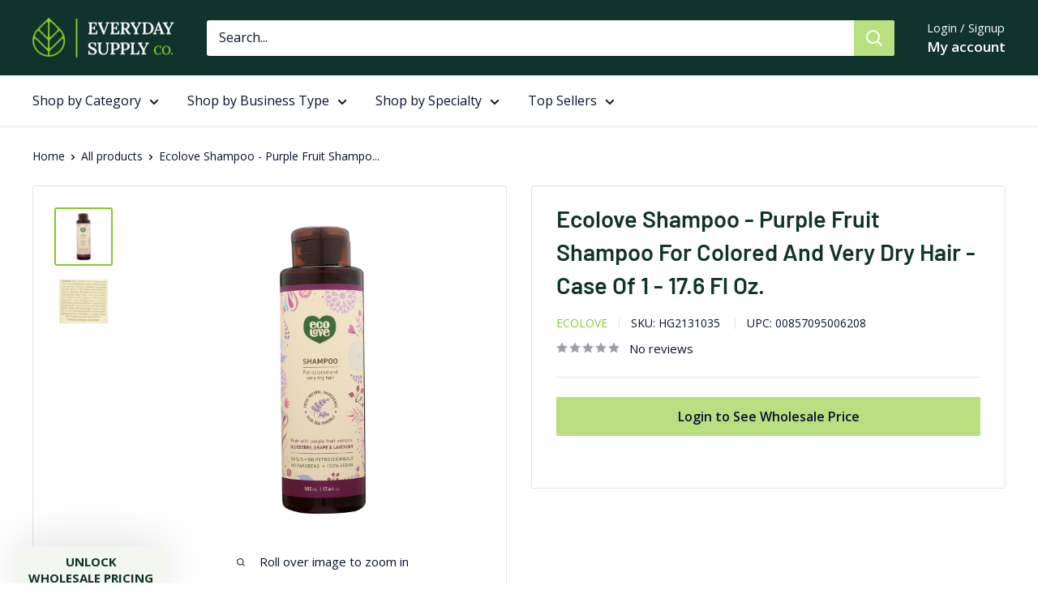

--- FILE ---
content_type: application/javascript; charset=utf-8
request_url: https://searchanise-ef84.kxcdn.com/templates.2K3M2N1B2X.js
body_size: 1332
content:
Searchanise=window.Searchanise||{};Searchanise.templates={Platform:'shopify',StoreName:'Everyday Supply Co',WidgetsEnabled:'N',AutoSpellCorrection:'N',AutocompleteShow:'N',AutocompleteLayout:'multicolumn_new',AutocompleteStyle:'ITEMS_MULTICOLUMN_LIGHT_NEW',AutocompleteDescriptionStrings:0,AutocompletePagesCount:0,AutocompleteProductAttributeName:'vendor',AutocompleteShowPrice:'N',AutocompleteShowListPrice:'N',AutocompleteShowMobileWidget:'N',AutocompleteShowMoreLink:'Y',AutocompleteIsMulticolumn:'Y',AutocompleteShowResultsHTML:'Y',AutocompleteTemplate:'<div class="snize-ac-results-content"><div class="snize-results-html" style="cursor:auto;" id="snize-ac-results-html-container"></div><div class="snize-ac-results-columns"><div class="snize-ac-results-column"><ul class="snize-ac-results-list" id="snize-ac-items-container-1"></ul><ul class="snize-ac-results-list" id="snize-ac-items-container-2"></ul><ul class="snize-ac-results-list" id="snize-ac-items-container-3"></ul><ul class="snize-ac-results-list snize-view-all-container"></ul></div><div class="snize-ac-results-column"><ul class="snize-ac-results-multicolumn-list" id="snize-ac-items-container-4"></ul></div></div></div>',AutocompleteMobileTemplate:'<div class="snize-ac-results-content"><div class="snize-mobile-top-panel"><div class="snize-close-button"><button type="button" class="snize-close-button-arrow"></button></div><form action="#" style="margin: 0px"><div class="snize-search"><input id="snize-mobile-search-input" autocomplete="off" class="snize-input-style snize-mobile-input-style"></div><div class="snize-clear-button-container"><button type="button" class="snize-clear-button" style="visibility: hidden"></button></div></form></div><ul class="snize-ac-results-list" id="snize-ac-items-container-1"></ul><ul class="snize-ac-results-list" id="snize-ac-items-container-2"></ul><ul class="snize-ac-results-list" id="snize-ac-items-container-3"></ul><ul id="snize-ac-items-container-4"></ul><div class="snize-results-html" style="cursor:auto;" id="snize-ac-results-html-container"></div><div class="snize-close-area" id="snize-ac-close-area"></div></div>',AutocompleteItem:'<li class="snize-product ${product_classes}" id="snize-ac-product-${product_id}"><a href="${autocomplete_link}" class="snize-item" draggable="false"><div class="snize-thumbnail"><img src="${image_link}" class="snize-item-image ${additional_image_classes}" alt="${autocomplete_image_alt}"></div><span class="snize-title">${title}</span><span class="snize-description">${description}</span>${autocomplete_product_code_html}${autocomplete_product_attribute_html}${autocomplete_prices_html}${reviews_html}<div class="snize-labels-wrapper">${autocomplete_in_stock_status_html}${autocomplete_product_discount_label}${autocomplete_product_tag_label}${autocomplete_product_custom_label}</div></a></li>',AutocompleteMobileItem:'<li class="snize-product ${product_classes}" id="snize-ac-product-${product_id}"><a href="${autocomplete_link}" class="snize-item"><div class="snize-thumbnail"><img src="${image_link}" class="snize-item-image ${additional_image_classes}" alt="${autocomplete_image_alt}"></div><div class="snize-product-info"><span class="snize-title">${title}</span><span class="snize-description">${description}</span>${autocomplete_product_code_html}${autocomplete_product_attribute_html}<div class="snize-ac-prices-container">${autocomplete_prices_html}</div><div class="snize-labels-wrapper">${autocomplete_in_stock_status_html}${autocomplete_product_discount_label}${autocomplete_product_tag_label}${autocomplete_product_custom_label}</div>${reviews_html}</div></a></li>',AutocompleteZeroPriceAction:'hide_zero_price',ResultsShow:'Y',ResultsStyle:'RESULTS_BIG_PICTURES_NEW',ResultsItemCount:50,ResultsPagesCount:0,ResultsCategoriesCount:50,ResultsShowActionButton:'N',ResultsDefaultMobileView:'list',ResultsShowPrice:'N',ResultsShowListPrice:'N',ResultsShowProductCode:'Y',ResultsTitleStrings:5,ResultsDescriptionStrings:1,ResultsZeroPriceAction:'hide_zero_price',ResultsUseAsNavigation:'templates',ResultsEnableStickyFilters:'Y',SmartNavigationDefaultSorting:'sales_amount:desc',ShowBestsellingSorting:'Y',ShowDiscountSorting:'Y',CategorySortingRule:"searchanise",ShopifyLocales:{"en":{"locale":"en","name":"English","primary":true,"published":true}},ColorsCSS:'.snize-ac-results.snize-new-design .snize-view-all-link { background-color: #89C92C; }.snize-ac-results.snize-new-design .snize-nothing-found .snize-popular-suggestions-view-all-products-text { background-color: #89C92C; }.snize-ac-results ul li.snize-ac-over-nodrop:not(.snize-view-all-link) { background-color: #89C92C; }#snize-search-results-grid-mode .snize-price-list, #snize-search-results-list-mode .snize-price-list { color: #5BC250; }div.snize#snize_results.snize-mobile-design li.snize-product .snize-price-list .snize-price { color: #5BC250; }div.snize .snize-button { color: #030303; }#snize-search-results-grid-mode li.snize-product .snize-button { color: #030303; }#snize-search-results-list-mode li.snize-product .snize-button { color: #030303; }#snize-modal-product-quick-view .snize-button { color: #030303; }div.snize ul.snize-product-filters-list li.snize-filters-show-more div, div.snize ul.snize-product-size-filter li.snize-filters-show-more div, div.snize ul.snize-product-color-filter li.snize-filters-show-more div { color: #030303; }div.snize .snize-button { background-color: #89C92C; }#snize-search-results-grid-mode li.snize-product .snize-button { background-color: #89C92C; }#snize-search-results-list-mode li.snize-product .snize-button { background-color: #89C92C; }#snize-modal-product-quick-view .snize-button { background-color: #89C92C; }div.snize ul.snize-product-filters-list li.snize-filters-show-more div, div.snize ul.snize-product-size-filter li.snize-filters-show-more div, div.snize ul.snize-product-color-filter li.snize-filters-show-more div { background-color: #89C92C; }div.snize div.snize-pagination ul li a.active { background: #88CC6A; border-color: #88CC6A; }',CustomCSS:'@media (min-width: 120px){.snize-search-results {padding-left: 100px!important;}}@media (min-width: 120px){.snize-search-results {padding-right: 100px;}}'}

--- FILE ---
content_type: text/javascript; charset=utf-8
request_url: https://everydaysupplyco.com/products/ecolove-shampoo-purple-fruit-shampoo-for-colored-and-very-dry-hair-case-of-1-17-6-fl-oz.js
body_size: 1220
content:
{"id":6733332807703,"title":"Ecolove Shampoo - Purple Fruit Shampoo For Colored And Very Dry Hair  - Case Of 1 - 17.6 Fl Oz.","handle":"ecolove-shampoo-purple-fruit-shampoo-for-colored-and-very-dry-hair-case-of-1-17-6-fl-oz","description":"\u003cp\u003e\u003c\/p\u003e\u003cp\u003eTransform your hair care routine with a shampoo crafted for those with colored and very dry hair. Infused with the nourishing power of blueberry, grape, and lavender extracts, this shampoo provides a vitamin-rich boost to your tresses. Certified organic ingredients such as aloe barbadensis leaf juice and Dead Sea water work together to leave your hair feeling soft, manageable, and beautifully shiny.\u003c\/p\u003e \u003cul\u003e \u003cli\u003eContains certified organic ingredients\u003c\/li\u003e \u003cli\u003ePerfect for colored and very dry hair\u003c\/li\u003e \u003cli\u003eInfused with purple fruit extracts for added nourishment\u003c\/li\u003e \u003cli\u003eVegan-friendly and cruelty-free\u003c\/li\u003e \u003cli\u003eMade in the United States\u003c\/li\u003e \u003c\/ul\u003e \u003cp\u003eThis 17.6 fl. oz. bottle of shampoo is your go-to solution for maintaining vibrant, healthy hair every day.\u003c\/p\u003e","published_at":"2022-06-12T07:56:45-04:00","created_at":"2022-05-02T12:28:12-04:00","vendor":"Ecolove","type":"Hair Care","tags":["9962Philadelphia (PHI)N {No}","EA {each}","ECOLOVE","HAIR CARE","HG","high-ship-cost","Is Vegan","LIFESTYLE WELLNESS: PERSONAL CARE","N {No}","NON HAIR COLOR: \u003c 24 OZ","sellingunit_each","Shampoo","United States","Vegan"],"price":834,"price_min":834,"price_max":834,"available":true,"price_varies":false,"compare_at_price":1763,"compare_at_price_min":1763,"compare_at_price_max":1763,"compare_at_price_varies":false,"variants":[{"id":40064807043095,"title":"Default Title","option1":"Default Title","option2":null,"option3":null,"sku":"HG2131035","requires_shipping":true,"taxable":true,"featured_image":null,"available":true,"name":"Ecolove Shampoo - Purple Fruit Shampoo For Colored And Very Dry Hair  - Case Of 1 - 17.6 Fl Oz.","public_title":null,"options":["Default Title"],"price":834,"weight":907,"compare_at_price":1763,"inventory_management":"shopify","barcode":"00857095006208","quantity_rule":{"min":1,"max":null,"increment":1},"quantity_price_breaks":[],"requires_selling_plan":false,"selling_plan_allocations":[]}],"images":["\/\/cdn.shopify.com\/s\/files\/1\/0136\/0537\/1963\/files\/00857095006208_front.jpg?v=1694172674","\/\/cdn.shopify.com\/s\/files\/1\/0136\/0537\/1963\/files\/00857095006208_ingredients.jpg?v=1694172674"],"featured_image":"\/\/cdn.shopify.com\/s\/files\/1\/0136\/0537\/1963\/files\/00857095006208_front.jpg?v=1694172674","options":[{"name":"Title","position":1,"values":["Default Title"]}],"url":"\/products\/ecolove-shampoo-purple-fruit-shampoo-for-colored-and-very-dry-hair-case-of-1-17-6-fl-oz","media":[{"alt":null,"id":23116096471063,"position":1,"preview_image":{"aspect_ratio":1.0,"height":1600,"width":1600,"src":"https:\/\/cdn.shopify.com\/s\/files\/1\/0136\/0537\/1963\/files\/00857095006208_front.jpg?v=1694172674"},"aspect_ratio":1.0,"height":1600,"media_type":"image","src":"https:\/\/cdn.shopify.com\/s\/files\/1\/0136\/0537\/1963\/files\/00857095006208_front.jpg?v=1694172674","width":1600},{"alt":null,"id":23116096503831,"position":2,"preview_image":{"aspect_ratio":1.0,"height":1600,"width":1600,"src":"https:\/\/cdn.shopify.com\/s\/files\/1\/0136\/0537\/1963\/files\/00857095006208_ingredients.jpg?v=1694172674"},"aspect_ratio":1.0,"height":1600,"media_type":"image","src":"https:\/\/cdn.shopify.com\/s\/files\/1\/0136\/0537\/1963\/files\/00857095006208_ingredients.jpg?v=1694172674","width":1600}],"requires_selling_plan":false,"selling_plan_groups":[]}

--- FILE ---
content_type: application/javascript; charset=utf-8
request_url: https://searchanise-ef84.kxcdn.com/preload_data.2K3M2N1B2X.js
body_size: 15108
content:
window.Searchanise.preloadedSuggestions=['clear products','celtic sea salt','aura cacia','seventh generation','rainbow light','giovanni hair care products','derma e','traditional medicinals','garden of eatin','bob\'s red mill','red lentil','better life','dr natural','mrs meyers','frontier herb','sweet spicy','is this item','terra medi','hu chocolate','lundberg family farms','olive oil','air filters','modern products','annie\'s homegrown','chosen foods','nature\'s answer','one with nature','himalayan salt','beef jerky','just egg','protein bars','mineral fusion','topo chico','castor oil','heritage products','peanut butter','gluten free','one bar','annies homegrown','i and love and you','tom\'s of maine','seven teas','sweet leaf','rust guard','arrowhead mills','simply organic','dr singha\'s','celtic salt','school supplies','back to nature','alba botanica','andalou naturals','health king medicinal teas','king arthur','la preferida','prince of peace','only natural','jason natural products','coffee mate','kiss my face','a la maison','tortilla chips','nature\'s life','nature\'s way','home plus cable ties','tiger balm','the honest company','wiley wallaby','6 inch corrugated pipe','mrs meyer\'s','green goo','all good heal','simple mills','every man jack','elemental herbs','native forest','have a corn chip','primal kitchen','hand in hand','way better snacks','nature\'s path','mediterranean organic','bigelow tea','kimberly clark','organic fiji','once again','lafe\'s natural body care','made good','stacy\'s pita chips','rebel green','happy tot','powell and mahoney','tradition foods','easy bake','happy baby','lily of the desert','better than bouillon','black peppercorns','open water','angie\'s kettle corn','boulder canyon','beauty without cruelty','miracle tree','caledon farms','clif bar','kettle brand','sappo hill soapworks','enjoy life','made in nature','ball canning','hello bello','eden foods','north american','hand soap','ultima health products','rise brewing co','wild planet anchovies','love corn','equal exchange','que pasa','happy baby organic formula','babo botanicals','sea salt','dr woods','shea moisture','pop art','good health','tillen farms','justin\'s nut butter','vita coco','aloe vera juice','all terrain','sunflower oil','citrus magic','toilet paper','travel size','organic valley','sunridge farms','celestial seasonings','birch benders','rapid fire','real salt','goodie girl cookies','garden of life','mixed nuts','the honey pot','four sigmatic','mcclure\'s pickles','cascadian farm','seven sundays','baby mum mum','amazing formulas','sesmark foods','plum organics','baby\'s only organic','bass brushes','navitas organics','tea bags bigelow','tazo tea','barney butter','salt free soup','tasty bite','sky organics','sky valley','portland pet food company','dynamic health','earth therapeutics','earth science','american health','aura bora','gogo squeez','health plus','muir glen','if you care','the seaweed bath co','canola oil','air wick','food should taste good','california olive ranch','dog food','paradise herbs','herbs for kids','free 2 b','clean cause','herbion naturals','chase products','ziploc bags','tony\'s chocolonely','daiya foods inc','just water','laundry detergent','wellness pet products','frontera foods','doctor\'s best','ark naturals','absolutely gluten free','full circle home','natural sea','mill creek','nubian heritage','plastic wood','tea tree therapy','phion balance','pasta sauce','this saves lives','home health','eo products','liquid iv','newman\'s own','sabor mexicano','pur gum','east wind','tama tea','the coromega company','organic peanut butter','south of france','heritage store','boulder clean','protein powder','salsa god','evolution salt','avocado oil','purely elizabeth','vital proteins','sovereign silver','th foods','dr rydland\'s','american tuna','kernel seasons','not your mother\'s','humble co','la fe','organic foods','kuli kuli','like air','that\'s it','liquid i.v','dr oetker organics','bear naked','unique pretzels','shelf stable milk','walden farms','steep by bigelow','bio nutrition','organic india','nature made','tate\'s bake shop','rx bar','kodiak cakes','santa cruz organic','sonoma creamery','pure protein','j.r watkins','only what you need','coconut milk','a d','clearly natural','shikai products','san pellegrino','panda licorice','bar harbor','renuzit forever','earth\'s care','live clean','acqua panna','contact us','now foods','cup 4 cup','sunsweet naturals','house hold','green mountain gringo','general mills','walnut acres organic','laird superfood','from the ground up','sir kensington\'s','yi shi','la croix','red clay','oat haus','garden greens','one degree','no cow','iron chef','magic seasonings','manuka health','terra chips','the honest kitchen','herbal melange','quantum health','goodie girl','natural nectar','al dente','hot sauce','bobo\'s oat bars','bobs red mill','newman\'s own organics','o olive oil','season brand','lesser evil','baby formula','happy n healthy pet','red star','dr brown','stash tea','so delicious','zion health','dr mcdougall\'s','wing time','farmer\'s market','lotus foods','hot kid','sahale snacks','good food for good','weight loss','bulk seeds','canning jar','bon ami','veggie straws','oats over night','rustic crust','almond butter','uncle lee\'s tea','gluten free pasta','ancient harvest','chilic crunch','richard\'s rainwater','california farms','catalina crunch','water filter','royal tropics','sustainable seas','rj\'s licorice','fish dip','frost king','tony chachere\'s','health from the sun','better than milk','safe catch','crystal light','zoup good really good','spectrum naturals','blue diamond','lily\'s sweets','aloha bay','nut butter','annie chun\'s','rubbermaid commercial','crystal deodorants','dish soap','miracle noodle','lee kum kee','buddha teas','coconut water','the new primal','taza chocolate','field trip','pretzel crisp','mary\'s gone crackers','boulder canyon natural foods','bright air','dude wipes','mr clean','plant snacks','lint roller','salad dressing','chicken of the sea','body oils','marie originals','thai kitchen','kicking horse','organic coffee','wall tile','healthy snacks','green sprouts','guittard chocolate','we love you','yogi tea','mestemacher bread','right rice','serenity kids','de cecco pasta','moon cheese','bulk grains','nuts n more','world centric','bar soap','skinny pop','the good crisp company','milk bar','essential oxygen','everyday shea','maple syrup','cocoa packet','wild garden','amazing herbs','ultra glandulars','bakery on main','organic tea','black seed','dr tung\'s','wild planet','the good bean','honey gardens apiaries','fuel for fire','cocoa powder','florida crystals','water bottle','the ginger people','simply gum','bulk dried fruit','over easy','grab green','dr chocolate','food for life','doggy delirious','hanging folders','crystal geyser','mavuno harvest','oxylife products','earth\'s best','tru earth','spicely organics','surya brasil','one village coffee','beef steak','nixie sparkling water','coffee beans','ginger people','real health','face doctor','living intentions','nutrition now','truff hot sauce','light mountain','laci le beau','dry soda','alter eco','gluten free snacks','eat the change','bear creek','ocean\'s halo','cafe altura','deva vegan vitamins','chocolate bar','what if foods','nutritional yeast','ardor sparkling water','bare fruit','bing energy','kirk\'s natural','bulk nuts','fruit bliss','ice cream','la tourangelle','go raw','manitoba harvest','herban cowboy','near east','land o lakes','5 hour energy','protein shake','arm & hammer','health support','eco tool','high key','vegan food','crockery gourmet','pacific natural foods','forces of nature','fearns soya food','natural value','i won nutrition co','celtic sea salt light grey','redmond salt','high brew coffee','cafe altura italian style dark roast organic case of 6 1.25 lb','oat milk','red vines','a l','dr shen\'s','liquid health products','vegan chips','potato chips','amy and brian','u brands','barbara\'s bakery','tree hugger','tomato sauce','lime juice','ice mountain','creation nation','acid league','classic clear','love crunch','omena organics','north coast','honey stinger','amish kitchen','twinings tea','smart sweets','tints of nature','the face mask co','nature\'s earthly choice','keto krisp','funny farm','organic planet','quality park','cameron\'s coffee','kitchen basics','white leaf provisions','fiji natural artesian water','built bar','partake foods','vegan rob\'s','mason naturals','ball jar','natural dentist','air scense','in the raw','country farms','late july','vh essentials','tonic water','artisan tropic','soothing touch','terry ho\'s yum yum sauce','country archer','st claire\'s','c2o pure coconut water','good clean love','green goo good goo','bare bones','second nature','read right','fresh products','alkalife alkalife ph balance tabs 90 tab','no cow bar','louisiana fish fry','tia lupita','steel grip','vegan cheese','plant people','wasa crispbread','mi nina','better oats','toys & games','sophie\'s kitchen','brittanie\'s thyme','sun tropics','mt vikos','le pain des fleurs','agave organic','kalahari biltong','this bar saves lives','fruit snacks','mrs meyer\'s clean day','nature\'s bakery','ener-g foods','earth friendly','dress it up dressing','mineral fusion gray root concealer','honey pot','late july snacks','this little goat','yummy earth','eco drink','marin food specialties','maine coast','herbal tea','sun bum','tru blend','absolutely gluten','rip van wafels','pirate brands','post-it notes','ancient secrets','legendary foods','drink mix','good soap','dr kellyann','frontier natural products coop','honest kids','slap ya mama','pur mint','pancake mix','everyone hand soap','try me','bio tone','bulk flours and baking ingredients','ito en','mccann\'s irish oatmeal','pop time','honey gardens','real foods','holland house','jeff\'s garden','no days wasted','snyder\'s of hanover','hatch chili','horizon organic dairy','world harbor','grandy oats','true nopal','nail polish','annie\'s naturals','sonoma gourmet','maya kaimal','la colombe','grain berry','rhythm superfoods','grandpa soap','mount hagen','pg tips','parm crisps','real aloe','pamela\'s products','new york style','taylors of harrogate','healthy n fit','cheribundi juice','emergen c','nature\'s alchemy','coconut oil','spectrum essentials','quick shine floor','aloe vera','full circle','good earth sweet & spicy','organic excellence','avalon organics','green valley','gluten free flour','welly first aid','planet oat','chebe bread products','dark chocolate','hidden valley','let\'s do organic','bela-olhao sardines','glee gum','bianco dinapoli','leaner creamer','post-it notes super sticky','swiss miss','dial professional','sealed air','skin te','a dozen cousins','charlie\'s soap','westbrae natural','milk locally','yai\'s thai','ginger ale','shady maple farms','fat snax','namaste foods','all types milk for','miss jones baking co','island twist','st dalfour','arizona natural','paromi tea','american provenance','green forest','energy drinks','henry and lisa\'s natural seafood','star anise foods','power crunch','super lube','heaven sent','georgia pacific professional','matt\'s cookies','proud source water','desert essence','roland products','good good','walkers shortbread','popcorn indiana','green tea','vista hermosa','after eight','paper mate','happy baby formula','durable packaging','protein chips','maple yogurt','wild rice','faces of force','matcha love','only plant based','heavenly hunks','pacific resources int','tru alka','brad\'s plant based','good karma','raaka chocolate','brown sugar','fit and healthy','vanilla extract','r.w knudsen','angel soft','bonne maman','nuun hydration','red rose','mrs renfro\'s','coconut secret','culture pop','sparkling water','nature by canus','g.h cretors','earthsense commercial','reli trash bag','old bay','cold brew','brownie brittle','country farms greens','office supply','bell & howell','tiny but mighty popcorn','hop wtr','cerulean seas','rib rack','jose cuervo','wally\'s natural products','mr bing','ola loa products','organic flour','celsius sparkling','natures way','q drinks','liddell homeopathic','s.w basics','natures answer','true made foods','carrington farms','pure planet','bark thins','lemon juice','the ojai cook','silver star','clipper tea','earth balance','oral essentials','daily concepts','sun luck','cherry pepper','customer service','guru energy drink','woodstock farms','chef\'s cut','cafe du monde','yee-haw pickle company','almond breeze','all bigelow tea','almond milk','buck knives','life saver','plant boss','wonderful pistachios','five star','b & k','loacker quadratini','three wishes','seapoint farms','kind bars','mom\'s best','pepto bismol','naturally fresh','rick\'s picks','dairy free','explore cuisine','alaffia everyday coconut','good earth','frontier herb chamomile flowers organic german whole single bulk item 1lb','inteplast group','pomi tomatoes','kettle chips','green mountain','protein puck','emmy\'s organics','knorr bouillon cubes chicken extra large 2.5 oz case of 24','mike\'s mighty good','country comfort','jessica\'s natural foods','wild friends','office essentials','westminster cracker co','hippie snacks','kitchen crops','seeds of change','health logics','american bag company','surf sweets','rainbow research','nature\'s best/the isopure co','boylan bottling','green foods','kate\'s real food','mountain valley water','organic brown rice','fair trade','the mate factor','red fork','coombs family farms','proud source','new nordic','otto\'s naturals','sheila g\'s','bulk tea','peter rabbit organics','maple grove farms','munk pack','thai deodorant stone','nutrex hawaii','india tree','sharpie s-gel','valley fresh','black pepper','multigrain tortilla chips','simply asia','natural sponges','bare organics','aloe cadabra','angie\'s boomchickapop','brinks commercial','bellucci premium','beautiful curls','vermont village','bada bean bada boom','kind bar','microfiber cleaning cloth','rice cakes','gimme organic','pirates booty','little secrets','old london','ancient organics','wholesome food','k cups','mamma chia','simply delish','candy bars','blue dragon','organico bello','tart cherry juice','sushi chef','chickapea pasta','organic cereal','customer review','frankincense and myrrh','koe kombucha','mommy\'s bliss','coffee bean','living harvest','maxine\'s heavenly','endangered species chocolate','eternal artesian water','death wish coffee co','imperial elixir','mongo kiss','theo chocolate','pactiv evergreen','sensible portions','energy drink','tomato paste','muscle mac','essential baking company','lip balm','cape cod','tonnino tuna','super tuff','bambo nature','herb pharm','dog treats','shea radiance','plus ultra','kitchen table bakers','valley lahvosh','dog treat','kool aid','quantum energy squares','nature\'s secret','sun chlorella','bloom honey','boost oxygen','classique fare','bean vivo','dried fruit','silver biotics','soy vay','red mill','fisherman\'s friend','jim\'s organic coffee','pretzel crisps','natural balance l','mrs meyer\'s dish soap','charles leonard','one degree organic foods','contact phone','tera\'s whey','lumino home','almond flour','smith teamaker','liquid death','barrie house','harvest snaps','golden temple granola','knox kraft','ginseng drink','chocolove xoxox','belgian boys','the daily crave','organic olive oil','beef sticks','for good','mcr safety','nick\'s sticks','organic black beans bulk','baby food','light grey celtic sea salt','pack of 12','crazy richards','bounty paper towels','chum fruit bites','aspire healthy energy','brain juice','imagine foods','sc johnson professional','hand sanitizer','saffron road','calbee snapea crisp','big d industries','scharffen berger','nature valley','darrell lea','dried cranberries','shanti bar','sushi sonic','cookie pal','evaporated milk','bankers box','just date syrup','pukka herbal teas','ralston family farms','kiss my keto','field theory','paper mate liquid paper','michel et augustin','rolled oats','protein bar','gluten free crackers','milk water','house of tsang','andean dream','basmati rice','think thin','gia russa','great lakes wellness','renew life','absolute nutrition','perfect bar','love good fats','mrs meyer\'s iowa pine','bottled water','nong shim','vegan plant food','oregon\'s wild harvest','uncle sam cereal','whole tomatoes','hobe labs','essentia water','snapdragon foods','feel natural energy','zeta oil','paper towels','belvoir fruit farms','food bowl','chia seeds','cybele\'s free to eat','path water','choice organics','meal bob\'s red mill','organic harvest foods','mrs meyer\'s hand soap refill','napa valley naturals','ritter sport','velcro brand','riley\'s organics','dirty chips','berri fit','granola bars','oregon fruit','mrs meyer\'s daisy','diet snacks','andy\'s seasoning','olive oil bulk','bee harmony','annie’s homegrown','yeast gard advanced','numi tea','rind snacks','ocho candy','beach mist','crown prince','post-it flags','om mushroom superfood','bare bones broth','ginger lemonade','barry\'s tea','gluten free pancake mix','rice noodles','old spice','gimme seaweed snacks','perfect hydration','silver spring','seabuck wonders','clint\'s salsa','argo tea','lake champlain chocolates','vegan rob','good day','voss water','dr plotka\'s mouthwatchers','seal n peel','post-it tabs','cream cheese','primal strips','riot energy','ian\'s natural foods','natural balance','ruby hibiscus','deweys bakery','moonshot snacks','mychelle dermaceuticals','canned goods','madhava honey','fly by jing','olbas therapeutic aromatherapy inhaler 01 oz','california natural','gluten free soup','really raw honey','have\'a corn chip','inka crops','cobram estates','asian fusion','einkorn flour','la baleine sea salt','frik and frak','jet zone','powder milk','southeastern mills','cb\'s nuts','vegan candy','orgain organic','pacific foods','cera ve','golden dipt','baby puffs','mrs meyer\'s hand soap','vosges haut-chocolat','canning jars','rigoni di asiago','oil of herbs','true foods','nourish organic','sea minerals','china bowl','international collection','cucina antica','trail mix','chocolate chips','raw honey','roar organic','rule breaker snacks','sublingual products','char crust','ranch dressing','chi chi\'s','luster leaf','beef broth','quinn snacks','bella italia','mrs meyer\'s peppermint','sioux city','lahtt sauce co','jyoti cuisine india','trash bags','apple sauce','alaffia everyday bubble bath','garlic expressions','top the organic project','spray nine','pumpkin seeds bulk','big tree farms','natural fitness','maine root','life flo','norms farms','theraneem naturals','zapps potato chips','eden sea salt','kind minis pack','vegan lip balm','super lysine plus cold stick','mushroom coffee','sea tangle','dave\'s gourmet','vodka sauce','keebler mini cookies','murphy oil soap','margarite cosmetics','mighty sesame company','kin euphorics','hoptonic tea','amazing omega','creative snacks','buddy biscuits','dunkin donuts','gluten free corn chips','vital earth','olympian labs','bronco bob\'s','taos bakes','mason jar','bread flour','buddy brew','michele\'s granola','spelt flour','bee bad','om mushroom','rufus teague','dish detergent','core foods','uptime energy','agua bonita','seventh generation professional','santa cruz','pomona\'s pectin','calhoun bend','kettle and fire','zing zang','cooper street','child life essentials','case of 6','mountain valley spring water','zia green chile company','icelandic glacial','minor figures','finn crisp','heavenly organics','toms of maine','lima beans','skinnypop popcorn','louisville vegan jerky','casablanca market','artisana organics raw walnut butter','true jerky','jack\'s quality','biomed health','verb energy','jacksons chips','choice organic teas','heartland mill','rubbermaid commercial hygen','tea bags','blue lotus','anchor packaging','sunshine beverages','natures path','nichols farms','marie callender\'s','boudin sourdough','waste away','siete chips','happy baby organic','juicy burst','machu picchu','green works','apple juice','smart juice','ascent whey protein','lil bucks','skin care','the green beaver','cm sodium','cottonelle products','zep commercial','mrs meyer\'s dryer sheets','manuka honey','fond bone broth','mom\'s pasta sauce','blue monkey','chocolate bars','kind lips','neenah paper','manuka doctor','leviton plug','green beans','egyptian magic','good crisp','bonafide provisions','amazi foods','odyssey elixir','water wipes','coco lopez','mrs meyer\'s room freshener','g hughes','clearly canadian','mother-in-law\'s kimchi','kitchen tile','hand lotion','vital protein','the gfb','r w garcia','fungus among us','spinster sisters co','swheat scoop','libman commercial','som sleep','mold armor','bulldog natural skincare','brave good kind','callie\'s biscuits','made by true','pork panko','roasted coconut flakes','stretch film','windmill health products','wow butter','health warrior','next organics','blue monkey coconut collection','good day chocolate','better n peanut butter','arm and hammer','teras whey protein','sweet potato','andalou conditioner','mrs meyer\'s lemon verbena','scrub disposable','apple cider vinegar','outstanding foods','bbq sauce','charleston mix','cookie mixes','harney & sons','bulk peas and beans','mom\'s gourmet','sai baba','coffee maker','bulk food 5lb','colloidal silver','flax seed','clean quick','chocolate chip cookies','of milk with no sugar','bio kleen','baking soda','dickinson brands','mighty leaf tea','slingshot coffee co','hot chocolate','blue corn tortilla','sillycow farms','happy snacks','final touch','huy fong','a vowel','oregon chai','3 in one','neem aura naturals','lucini italia','flying cauldron','red boat fish sauce','di bruno bros','modern mill','le saunier de camargue','holy smoke','snack mix','cake mix','vital earth minerals','mm industries','mike\'s organic curry love','protein drink','similasan sinus','paramount farms','earth\'s bounty','mane n tail','himalayan chandra','beanstalk books','mrs miller\'s homemade noodles','ak mak bakeries','nonna pia\'s','green gruff','gluten free bread','general supply','flower valley','stay golden coffee co','tcho chocolate','brothers all natural','live love pop','lively up your breath','ascent native fuel','spray n wash','alaffia african black soap','kentucky kernel','mountain ocean','greens plus','the king\'s cupboard','himalayan institute press','jack n jill kids','body gold','evians spring water','amazon therapeutic labs','de nigris','tazo tea scented black tea earl grey case of 6 20 bag','epic dental','ready to drink','demo bags','jeff nathan creations','sweet slumber','santa barbara olive co','la banderita','emerald cove','whole earth','club soda','designer whey','loma linda','raw revolution','international harvest','nature nate\'s','edward & sons','lil drugstore','soy milk','boxed water is better','maranatha natural foods','eco love','organic rolled oat','bar soaps','amy\'s soup','bhu foods','mineral nail','nutrition yeast bragg','mayo gourmet','ty ling','shower gel','juanita\'s foods','genceutic naturals','green toys','quilted northern','body lotion goat\'s milk & chai','salada tea','rw knudsen','plantain chips','honest kitchen','pumpkin seeds','milton\'s craft bakers','napa valley','kimberly-clark professional','cylinder works','hue long','paper towel','kiss my face moisture shave','plant protein','jeff\'s natural','squip products','yerba mate','always young','gus grown up soda','organic quinoa','masala mama','ultra epsom','coffee mate original creamer','air freshener','black jewell','red lenti','post-it extreme notes','nora snacks','jason toothpaste','schiff vitamins','maxi health kosher vitamins','jane\'s krazy seasonings','dutch gold honey','kuju coffee','brisk tea','body soaps','swerve sweets','dale audrey','illy caffe coffee','baby ruth','brooklyn delhi','pill crusher','herbal secrets','mrs meyer\'s lilac','animal crackers','la victoria','monari federzoni','nature\'s roast','bella terra','riso di molinella','maxwell house','bbq chips','ripple foods pbc','growing naturals','les trois petits cochons','mori nu','none such','small batch organics','of the sugar free milk','de beukelaer','restless legs','eating evolved','canned fish','leisure time','organic sugar','veggie chips','tazo tea green tea ginger case of 6 20 bag','chatham village','generation toilet paper','frontier hibiscus','deva vegan','hoboken farms','fig bar','thunder ridge emu products','hessaire products','beyond good','true citrus','health valley natural foods','face wash','polar beverages','cadet cadet 150 sq ft 2560 btu convection baseboard heater','pet products','riega foods','organic cookies','three lollies','aussie bubs','euro pro','ecos liquid laundry detergent','mrs meyer\'s oat blossom','powdered sugar','kitchens of india','dial soap','emerald brand','vegan hot cocoa','ball canning jars','everyone lotion','super fat','3m nexcare','plantiva llc','tea drops','ayate woven washclothes','vermont smoke','mrs meyer\'s candle','kidney beans','gluten free cracker','castile soap','kevin\'s natural foods','nature\'s path cereal','lar\'s own','jovial pasta organic','eco shampoo','brown family farm','charleston coffee roasters','essential oil eucalyptus','jersey tomato co','jason natural products body wash','wrigley\'s family favorites assortment variety bag','good catch','rishi tea','kosher salt','morcon tissue','berri lyte','scrubbing bubbles','bocce\'s bakery','ginger shots','undercover quinoa','oil canola','san francisco salt co','garbanzo beans','lions mane','wholesome brown sugar','tru fru','paper bags','chips organic','mayer laboratories','barndad nutrition','gillian\'s food','ice cream for bears','chocolate sauce','tide professional','genuine bavarian','sun dried tomatoes','boxed water','la perruche','culture pop soda','wel pac','cobram estate','sweet chaos','kiss my face deodorant','snyders of hanover','yes to','cheese crackers','food merchants','lahtt sauce','orange guard','pines international','cookie mix','sugar free oatmeal cookie','mrs meyer\'s acorn spice','rebel green 8 oz','blue stripes','belle and bella','dozen cousins','maca powder','j.r watkins hand soap','amalias cocina','vitamin b','soothing heat','swiffer dusters','fat cat','ginger beer','larry\'s coffee','body wash','external skincare','bone broth','alessi risotto','the brinery','cheong kwan jang','papanicholas coffee','curious spoon','uncle lee\'s','alfredo sauce','trinity plastics','primal elements','bach rescue remedy','zolli pops','fish tales','dewey\'s bakery','green rabbit','bulk grains 100% organic millet hulled','bee & flower','lady speed stick','all types of milk for','mrs thinster\'s','free shipping code','georgia pacific','ice cream cone','frito lay','salt and vinegar chips','mrs renfro’s','mr sketch','jelina chocolatier','dial amenities','han\'s honey loquat','marshall town','triple crown bbq','jade leaf organics llc','core powder','franklin cleaning technology','black seed oil','gluten free oats','plant works nutrition','wexford labs','pet supplies','giusto\'s flour','mccann\'s instant irish oatmeal','whole milk','raspberries and blueberries','baby wipes','hyland’s baby','i\'m free','mrs meyer\'s fabric softener','organic beans','atomic beam','mrs meyer\'s basil','cawston press','aurora natural products','great river organic milling','facial products','gluten free tortilla','skinny sticks maple syrup','propel fitness water','zing bars','for the biome','peet bros','mrs meyer\'s geranium','lillies q','rice select','chili crisp','scotch-brite professional','hibiscus tea','canned corn','lunch box','candied fruit','skincare products','crystalized ginger','all american crackers','organic rice paper','bob\'s red mill steel cut oats','ecover automatic dishwashe','bulk peas and beans organic','bob\'s red mill golden flaxseed meal organic','old masters','chuao chocolatier','barney bakery','applied nutrition','agave nectar','savory choice','rsp nutrition','vitamin water','ambrosia honey','cucina & amore','english tea shop','vani cream','yum earth','cheese sticks','organic balsamic vinegar','american biotech labs','cat litter','organic soap','organic black beans','teeth whitening','pascha chocolate','prime time packaging','organic vinegar','butternut mountain farm','childrens vitamin','it\'s skinny pasta','case of 24','upton\'s naturals','earthly choice','chef paul','green gobbler','zero brands llc','eye drops','earth animal','black forest juicy','mrs meyer\'s mint','trp company','il hwa korean ginseng','mama chia','bulk beans','road\'s end organics','desert pepper trading','ginger bulk','burdock root','butter me up','surge protection','slippery elm','simply organic cinnamon','crystal deodorants unscented','high river','black eyed peas','epsom salt','maca magic','suku vitamins','wow baking','choice organic tea','move free','earth bath','water balloons','bucked up','chef eat a','chemcor chemical','ritual zero proof','sesame oil','mango juice','eo products hand sanitizer','grain free snacks','garcia de la cruz','chocolate chip','natracare maxi pads','lifestyle awareness','true green','health soup','everyone must use','kids health','nature\'s bounty','new primal','lunch bag','king arthur flour','skinny dipped almonds','volcano bursts','organic bread','physicianscare by first aid only','andalou shampoo','mighty leaf','botan rice','gfco certified','frozen food','insl-x insl-x cabinet coat satin base 4 trim & cabinet enamel interior 1 gal case of 2','sigdal bakeri','starbucks k-cup coffee','allied old english inc','andalou body lotion','febreze air spring','macadamia nuts','neptune\'s harvest fertilizers','cat food','buckwheat groats','simply 7 snacks','hello i\'m ugly','liquid iv hydration','coriander seeds','acure facial scrub','single serving','hager pharma','don pepino','lindley mills','organic green tea','herbal clear','alaffia conditioner','blossom organics','mrs meyers rose','organic rolled oats','my brother\'s salsa','english breakfast','bravado spice co','greased lightning','kids juice','barney butter almond butter smooth case of 6 16 oz','rothschild premium reserve','metabolic nutrition','pro bars','vitamin d','amazing flora','wilson jones','olive oil zoe','ceiling fan','san marcos','disposable wipes','be bop','wet ones','oregano oil','once again nut butter','slingshot coffee','instant coffee','rye flour','egg noodles','coco lite multigrn pop cakes','beyond gourmet','annie\'s homegrown fruit snack fruit tape case of 6 9 oz','ladybug potions','back to nature crackers','antica acetaia dei carandini','kitchen & love almond stuffed dates dark chocolate case of 8-3.5 oz','non organic soups','white chocolate','george\'s aloe vera','tom douglas','soy sauce','miss jones','wisdom of the ancients','lund\'s pancake mix','childlife essentials','tasty bites','cream of tartar','overnight oats','indian healing','vegan protein powder','david\'s salt','camille rose','foam soap','dr tungs floss','twix candy','olivina men','peanut butter cups','alessi balsamic','rice dream','chip magnet salsa sauce appeal','doggie sudz','best selling','uniquely sweet','jason natural products toothpaste','bulk powders and supplements','betty crocker','griff\'s coffee toffee','epic xylitol','mylk labs','tropical oasis','capri essentials','once again organic','torani syrup','casa firelli','chapel hill toffee','greenshield organic','popcorn salt','hot tool','prismacolor scholar colored pencils','hoover commercial','bruce cost ginger ale','mac & cheese','multigrain tortilla','hemp milk','pumpkin spice','graham cracker','london pub','white wine vinegar','mike\'s hot honey','everyday supply co','bob red mil','nature\'s answer black walnut','sharpie ultra fine tip permanent marker extra-fine needle tip assorted limited edition color burst and classic colors 24/pack','siddha flower essences','white egret','forces of','pet sweet potato','bored cow','canned beans','kamut flour','balsamic glaze','morton & bassett','bulk sweetners','laundry care','everyone soap','protein oats','chili crunch','egg replacer','nature\'s answer mullein leaf','drink mixers','extra virgin olive oil','whole peeled tomatoes','zoe olive','red mills','thompsons waterseal','nature\'s answer ashwagandha','ball aluminum cup','california pure naturals','mr mustard','goat milk','egg life','blue diamond nut thins almond case of 12 4.25 oz','grk fasteners','true lemon','3m wetordry abrasive sheet','easy bagger','annie\'s bunny fruit snacks','chex mix','natural care','hain celestial','mrs meyer\'s rain water','diced tomatoes','lysol brand','mrs meyer\'s fall leaves','wellness formula','protein poppers','pickle juice','sunflower seed butter','loma lux laboratories','pizza crust','harney and sons','heritage store castor oil 4 fl oz','stryve foods','betty lou\'s','organic brown rice pasta','condensed milk','duck purple','alaffia vanilla','tera whey','king arthur panca','think products thin bar creamy peanut butter case of 10 2.1 oz','pop and bottle','aura cacia chill pill','natures answer ut','mouth wash','simple mills seed flr','naturtint hair color permanent 4m mahogany chestnut 5.28 oz','kewpie mayonnaise','sweet ella\'s','renew life daily','rio luna','thai deodorant','first aid only','sink strainer','preserve toothbrush in a travel case soft 6 pack assorted colors','new england coffee','hth hth liquid algae guard 1 qt case of 4','boo bamboo','brown rice','at a glance','natracare tampons','organic safflower oil','natural vitality','jelly belly','soap holder','goat cheese','celtic sea','canned fruit','feel good foods','bamboo flour','pork rinds','dr squatch','milk bone','coconut aminos','maple grove','dang bar','jason shampoo','bissell bissell no scent upholstery cleaner 12 oz liquid case of 6','tea tree','tooth paste','kedem tea biscuits vanilla case of 24 4.2 oz','suzie\'s organics','real salt sea salt ancient fine pouch 16 oz','alaffia body wash','orange juice','mountain spring','lesserevil organic popcorn','slap mama','schiff super calcium','andalou naturals shampoo','honeybee gardens','seaweed bath co','sabatino pronto','organic cheese','kinders cali','epic mouthwash','natures bakery','thomas & betts','royal hawaiian orchards','eo products body oil french lavender everyday 8 fl oz','protein cookie','motsenbocker\'s lift-off','mrs meyer\'s rose','steak sauce','celsius watermelon','catalina snacks inc','valley forge','fody food company','the pencil grip','mountain valley','taco seasoning','salad dressings','luna bar','gomacro bar','vitamin c','corn flour','snacktivist foods','midwest northener','parker pen','the matzo project','herb ox','kitchen towels','annie\'s chicken soup','gluten free vanilla cookies','burt\'s bees','lenny & larry\'s','icu health','coco goods','toy story','clove bud','organic gourmet','coconut milk powder','preserve toothbrush','fever tree','bixbi liberty','tempt hemp milk','banana chip','battery daddy','graham crackers','andalou sunflower','garam masala','shasha bread','chocolate chips bulk','wholesale price','mccormick salt','health warrior chia','gluten free penne','organic coffee been','mac and cheese','organic rice vinegar','core power','hemp protein','ancient secrets nasal cleansing neti pot plastic 1 pot','planet dish','smoked mussels','bayou classic fry pot','whole grain pasta','vegan soup','frozen pizza','nature\'s baby organics','mrs meyer\'s snowdrop','earths best formula','sugar in the raw','chef soraya eat a bowl','primrose plastics','sticky fingers','b&b xl texas size premium lump charcoal','sweet peppermint','olde cape cod','coco powder','earths best baby food','force of nature','fuel stabilizer 1 gallon','kind nut butter','justin\'s nut butter squeeze pack peanut butter honey case of 10 1.15 oz','cheesecloth unbleached','baking cocoa','citric acid','sprinjene natural','lifeaid beverage company','a cheerful giver','sinupret by bionorica','texas pete','jasmine rice organic','chocolate syrup','formula smarty','honees cough','baking flour','zero sugar','lily of the desert aloe vera juice','ear candles','oats over','epic bar','woodstock peanut butter','seaweed snack','amazing herbs premium black seed oil','stanley tool set','divina olives','nubian heritage deodorant','vegan butter','black beans','fragrance oil','chocolate chips baking','organic tomato','frontier co-op','typhoo tea','life saver all products','paper bags with handles','stevia in the raw','crystal deodorant','stay away by earthkind','joe coffee company','better life all purpose cleaner','world harbor marinade','jasmine rice','cottage cheese','can soups','lance gluten-free','bellucci premiu','strawberry jam','pasta organic','face cleanser','mrs meyer\'s orange clove','bobs redmill','make up','bacon up','everyone hand sanitizer spray','sierra nevada','salt and pepper','harina pan','nutramax labs','marsh allen','juice performer','shea natural','baby lotion','wholesome sweeteners','emperor\'s kitchen','medicine mama\'s apothecary','bim bam boo','cheez it','dawn professional','andalou shower gel','black lentils','country archer jerky original beef case of 12-2.5 oz','blk beverages','meyers rain water','safflower oil','pizza box','badia seasoning','preserve toothpicks','mushroom wisdom','redmond earthpaste all natural','organic rice','ace dolly hook','kind breakfast','quantum buzz away','hot cocoa','king arthur baking company','macrolife naturals','dairy free cheese','mama o\'s premium kimchi','thermal paper','grandpa\'s pine tar shampoo','age greens','original ginger chews','nut butters','disposable cups','to go snacks kids','il mulino','yellow yak','smart water','granola kitchen','mrs meyer\'s plum berry','the green beaver toothpaste zesty orange toothpaste case of 1 2.5 fl oz','chilli man','un-petroleum multi-purpose jelly 3.5 oz','bulk pasta','evolve protein','cascades pro'];